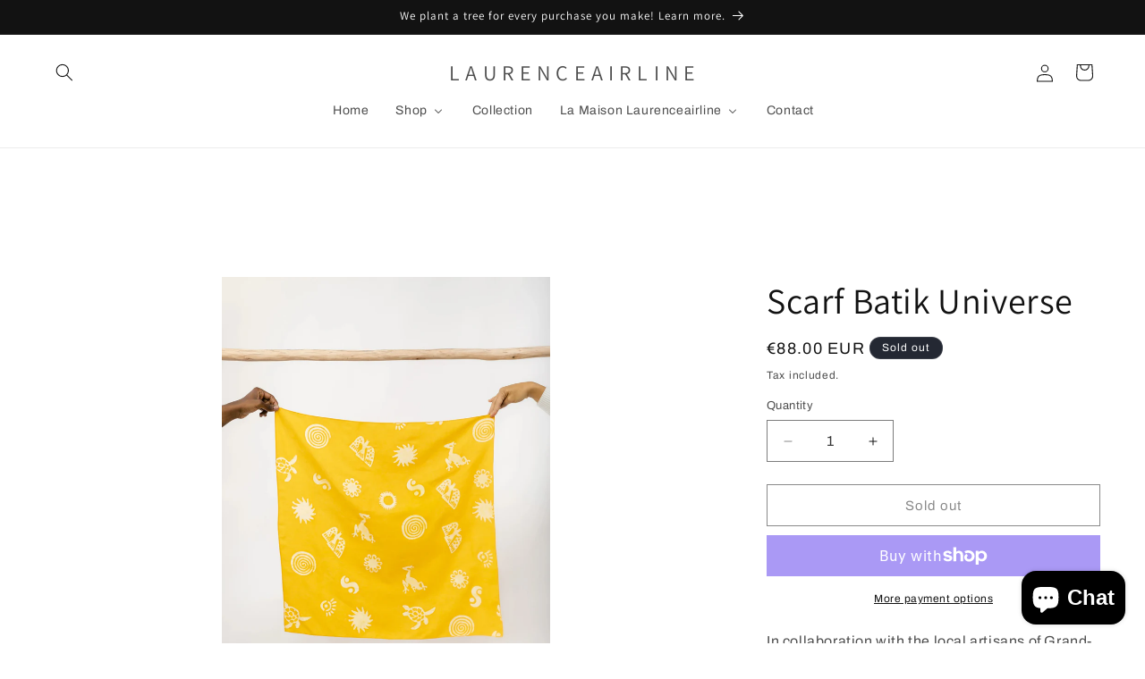

--- FILE ---
content_type: text/css
request_url: https://cdn.shopify.com/extensions/29a8c08f-1900-4fb1-9fc2-281cec73d7d4/instafeed-6/assets/insta-header-app.css?v=11222
body_size: 101
content:
.mobile-collection-nav.hidden-tablet-and-up {
    padding: 6px 0 2px 0;
    overflow: hidden!important;
    -ms-overflow-style: none;
    /* Internet Explorer 10+ */
    scrollbar-width: none;
    /* Firefox */
}

.iconnav .collImgcm {
    width: 200px;
    height: 200px;
    border: 2px solid transparent;
    background: url("https://cdn.shopify.com/s/files/1/0596/3196/0233/files/insta-story-circle.png?v=1657015432");
    background-size: 100%;
    padding: 4px;
    background-repeat: no-repeat;
}

.cstm-navflex {
    display: -webkit-box;
    display: -moz-box;
    display: -ms-flexbox;
    display: -webkit-flex;
    display: flex;
    overflow-y: hidden;
    overflow-x: auto;
    -webkit-overflow-scrolling: touch;
    padding: 0 8px;
    margin: 0;
    align-items: center;
}

.cstm-navflex .main-inneritem {
    text-align: center;
    list-style-type: none;
    padding: 0 6px;
    flex-shrink: 0;
}

.cstm-navflex .iconnav .collImgcm {
    margin: 0 auto;
}

.cstm-navflex .iconnav img {
    width: 100%;
    height: 100%;
    border-radius: 50%;
    display: inline-block;
    object-fit: cover;
}

.cstm-navflex .main-inneritem p.colltitle {
    font-size: 10px;
    letter-spacing: .5px;
    padding-top: 0;
    text-transform: uppercase;
}

@media only screen and (max-width: 500px) {
    .cstm-navflex .main-inneritem {
        padding: 0 3px;
    }
}

@media only screen and (min-width: 641px) {
    .hidden-tablet-and-up {
        display: none!important;
    }
}

--- FILE ---
content_type: text/javascript
request_url: https://cdn.shopify.com/extensions/019b2f12-8a1e-7512-861b-12d70f418511/globo-color-swatch-210/assets/globo.swatch.bundle.product_groups_styles.2bb50c625c29b9187944.js
body_size: 2702
content:
"use strict";(self.webpackChunkGVariant=self.webpackChunkGVariant||[]).push([[6276],{9085:(t,o,e)=>{e.d(o,{A:()=>p});var r=e(6314),i=e.n(r)()((function(t){return t[1]}));i.push([t.id,'.globo-swatch-product--group-item .card-wrapper,.gsw-swatch-installed .ml_product_grid .ml_product_item .ml_card_wrapper,.gsw-swatch-installed .product-item-holder[data-grid-style=bordered_grid] .product-item .product-item__inner,.gsw-theme-store-id-2277 .grid-product__overlay .product__content,.gsw-theme-store-id-735 .globo-swatch-product--group-item .group.block.h-full,.gsw-theme-store-id-910 .globo-swatch-product--group-item .group.block.h-full{height:auto}.globo-product-groups-collection{position:relative;z-index:3}.new-grid.product-grid.collection-grid .grid-item.grid-product.globo-swatch-product--group-item{flex-direction:column}.gsw-list-products-group{display:flex;flex-wrap:wrap}.gsw-list-products-group .gsw-prg-item{margin:0;padding:0}.gsw-item-product-group legend{padding:0;margin:0 0 10px;text-align:left;width:100%;font-size:14px;line-height:calc(1 + .5 / 1)}.gsw-list-products-group .gsw-prg-item .gsw-prg-item--link span,.gsw-list-products-group .gsw-prg-item .gsw-prg-item--limit span{position:relative;border:1px solid transparent;-webkit-transition:.2s ease-in-out;transition:.2s ease-in-out}.gsw-prg-item--link{text-decoration:none!important;position:relative!important}.gsw-item-product-group{margin-bottom:15px;position: relative}.globo-dropdown-option-width-image-productgroup .gsw-prg-item--link,.dropdown-button-gsw-productgroup-val{display:flex!important;align-items:center}.globo-dropdown-option-width-image-productgroup .gsw-prg-item--link span.img,.dropdown-button-gsw-productgroup-val span.img{-ms-flex:0 0 40px;flex:0 0 40px;max-width:40px;height:40px;margin-right:10px;background-color:#ececec}.gsw-list-products-group--style-five .gsw-prg-item .gsw-prg-item--link{border-radius:2px;border:.5px solid #cfcfcf;background-color:#fff;display:block;width:100px;height:100%}.gsw-theme-store-id-798 .product__meta .product-form__variants select,.product-block-buy-buttons form.product-form>.no-js.my-4 select[x-ref=singleVariantSelector],.product-block.product-block-buy-buttons form.shopify-product-form .no-js select,.product-content-container .py-theme.product-block-area form.shopify-product-form .no-js.hidden select{display:none}.gsw-list-products-group--style-five .gsw-prg-item .gsw-prg-item--link span{border:0!important;display:block}.gsw-list-products-group--style-five .gsw-prg-item .gsw-prg-item--link span.gswpg-image{height:100px;width:100%;background-color:#ececec}.gsw-list-products-group--style-five .gsw-prg-item .gsw-prg-item--link span.gswpg-title{text-overflow:ellipsis;max-width:100%;width:100%;overflow:hidden;font-size:12px;color:#6a6a6a;padding:5px;white-space:pre;line-height:1.2}.gsw-list-products-group--style-five .gsw-prg-item .gsw-prg-item--link span.gswpg-price,.gsw-list-products-group--style-five .gsw-prg-item .gsw-prg-item--link span.gswpg-price-compare{text-overflow:ellipsis;max-width:100%;width:100%;overflow:hidden;font-size:12px;padding:0 5px 5px;color:#6a6a6a;white-space:pre;line-height:1.2}.gsw-list-products-group--style-five .gsw-prg-item .gsw-prg-item--link.is-gsw-active,.gsw-list-products-group--style-five .gsw-prg-item .gsw-prg-item--link:hover{border-color:#000}.globo-product-groups-collection ul.globo-dropdown-option-productgroup.globo-dropdown-option-width-image-productgroup,.globo-product-groups-detail ul.globo-dropdown-option-productgroup.globo-dropdown-option-width-image-productgroup{max-height:225px}ul.globo-dropdown-option-productgroup{padding:0;margin:0}.gsw-theme-store-id-1190 product-list.product-list product-card.product-card.globo-swatch-product--group-item,.gsw-theme-store-id-1190 product-list.product-list product-card.product-card.globo-swatch-product-item{grid-template-rows:auto}.gsw-swatch-installed .product-wrap .product__grid-top .product-options{margin-left:0;margin-right:0}.globo-swatch-product--group-item.globo-swatch-product--group-item-z-index{z-index:3}.gsw-theme-store-id-1581 .globo-swatch-product--group-item.globo-swatch-product--group-item-z-index{z-index:99}.gsw-theme-store-id-1190 .globo-product-groups-collection,.gsw-theme-store-id-1651 .globo-product-groups-collection,.gsw-theme-store-id-1791 .globo-product-groups-collection,.gsw-theme-store-id-1966 .globo-product-groups-collection,.gsw-theme-store-id-732 .globo-product-groups-collection,.gsw-theme-store-id-910 .globo-product-groups-collection{padding:0 10px}.gsw-theme-store-id-1535 li.globo-swatch-product--group-item .product-tile{transform:none}.gsw-theme-store-id-1535 .globo-product-groups-collection .gsw-item-product-group legend,.gsw-theme-store-id-2204 .globo-product-groups-collection .gsw-item-product-group legend,.gsw-theme-store-id-411 .globo-product-groups-collection .gsw-item-product-group legend,.gsw-theme-store-id-623 .globo-product-groups-collection .gsw-item-product-group legend{text-align:center}.gsw-theme-store-id-1535 .globo-product-groups-collection .gsw-list-product-groups,.gsw-theme-store-id-2204 .globo-product-groups-collection .gsw-list-product-groups,.gsw-theme-store-id-411 .globo-product-groups-collection .gsw-list-product-groups,.gsw-theme-store-id-623 .globo-product-groups-collection .gsw-list-product-groups{display:flex;align-items:center;justify-content:center;flex-direction:column}.gsw-theme-store-id-1535 .globo-product-groups-detail{margin-top:15px}.gsw-theme-store-id-411 .gsw-item-product-group legend{font-size:1rem}.gsw-theme-store-id-57 ul#product-grid li.globo-swatch-product--group-item,.gsw-theme-store-id-865 .product-loop .product.product-rows.globo-swatch-product--group-item,.gsw-theme-store-id-908 .product-grid .indiv-product-wrapper.globo-swatch-product--group-item{flex-direction:column}.gsw-theme-store-id-1828 [data-product-form-container] form.product-form .hidden:not(.js-enabled),.gsw-theme-store-id-773 form.my-8[data-product-form]>.hidden,.gsw-theme-store-id-859 .product-block-buy-buttons form.product-form>.hidden{display:block!important}.gsw-theme-store-id-1828 [data-product-form-container] form.product-form select[name=id],.gsw-theme-store-id-773 form.my-8[data-product-form]>.hidden label,.gsw-theme-store-id-773 form.my-8[data-product-form]>.hidden select[name=id],.gsw-theme-store-id-859 .product-block-buy-buttons form.product-form>.hidden select[name=id]{display:none!important}.gsw-theme-store-id-798 .product__meta .product-form__variants{display:block}.gsw-theme-store-id-2324 li.collection-product-card.globo-swatch-product--group-item.globo-swatch-product--group-item-z-index{z-index:5;overflow:visible}.dropdown-selector-productgroup ul.globo-dropdown-option-productgroup li{background-color:#fff;-moz-box-shadow:0 1px 0 #dedede,0 -1px 0 #dedede;float:none;list-style:none;margin:0!important;padding:0;cursor:pointer;position:relative}.dropdown-selector-productgroup ul.globo-dropdown-option-productgroup li .gsw-prg-item--link{display:block;padding:8px 40px 8px 10px;font-size:13px;line-height:1.4!important;float:none!important}.dropdown-selector-productgroup.open-dropdown--gsw-productgroup .globo-arrow-select{transform:rotate(225deg);-webkit-transform:rotate(225deg);margin-top:-2px}.attr-title-hover-groups{font-size:13px;position:absolute;bottom:80%;text-indent:0;background:#000;padding:5px 10px;line-height:1;border-radius:4px;margin:0 0 10px;min-width:50px;color:#fff;left:50%;white-space:pre;text-align:center;text-transform:none;transform:translate(-50%,0);-webkit-transform:translate(-50%,0);visibility:hidden;opacity:0;transition:250ms ease-out;display:none}.attr-title-hover-groups:after{content:"";position:absolute;left:50%;bottom:-9px;border-width:4px 4px 0;border-style:solid;border-color:#000 transparent transparent;margin-bottom:6px;margin-left:-4px;display:block}.gsw-prg-item--link:hover .attr-title-hover-groups{bottom:100%;opacity:1;visibility:visible}.gsw-prg-item--link.gsw-prg-item--limit span{font-size:13px;display:flex;align-items:center;justify-content:center}.gsw-prg-item--dynamic{cursor:pointer}.gsw-prg-content-style-swatch-in-pill .gsw-prg-item--link,.gsw-prg-detail-content-style-swatch-in-pill .gsw-prg-item--link{display:flex;align-items:center;border:1px solid #cfcfcf;padding:8px 10px;border-radius:100px;gap:8px}.gsw-prg-item--link .gsw-prg-detail-title--swatch-in-pill,.gsw-prg-item--link .gsw-prg-title--swatch-in-pill{color:#1c1c1c;font-size:14px;line-height:1.2}.gsw-prg-content-style-swatch-in-pill .gsw-prg-item--link .swatch-anchor,.gsw-prg-detail-content-style-swatch-in-pill .gsw-prg-item--link .swatch-anchor{width:18px;height:18px;flex:0 0 18px;border-color:#ddd}.gsw-prg-content-style-swatch-in-pill .gsw-prg-item--link .globo-swatch-pill-border-style-double:before,.gsw-prg-detail-content-style-swatch-in-pill .gsw-prg-item--link .globo-swatch-pill-border-style-double:before{content:"";display:block;width:100%;height:100%;position:absolute;top:0;left:0;right:0;bottom:0;border:2px solid #fff;box-sizing:border-box}.gsw-prg-content-style-swatch-in-pill .gsw-prg-item--link .globo-swatch-pill-style-circle:before,.gsw-prg-detail-content-style-swatch-in-pill .gsw-prg-item--link .globo-swatch-pill-style-circle:before{border-radius:50%}.globo-swatch-pill-style-circle,.globo-swatch-detail-pill-style-circle{border-radius:50%}.gsw-prg-content-button-with-price,.gsw-prg-detail-content-button-with-price{border:1px solid #cfcfcf;border-radius:4px;text-align:center;overflow:hidden}.gsw-prg-detail-txt--variant-name,.gsw-prg-txt--variant-name{white-space:nowrap;color:#6a6a6a;background-color:#f5f5f5;text-decoration-color:#6A6A6A;text-transform:none;font-size:13px;font-weight:600;border-bottom:1px solid #f5f5f5;padding:5px 8px 3px;overflow:hidden;text-overflow:ellipsis;max-width:90px;min-width:90px}.gsw-prg-detail-txt--variant-price,.gsw-prg-detail-txt--variant-price-compare,.gsw-prg-txt--variant-price{padding:3px 8px 5px;font-size:12px;line-height:1.4;font-weight:400;white-space:pre;overflow:hidden;text-overflow:ellipsis;max-width:90px;min-width:90px}.gsw-prg-detail-txt--variant-price-compare,.gsw-list-products-group--style-five .gsw-prg-item .gsw-prg-item--link span.gswpg-price-compare{display:none;text-decoration:line-through}@media(min-width:768px){.gsw-prg-item--link .attr-title-hover-groups{display:block}}.globo-product-groups-collection .gsw-item-product-group .glider-product-group .gsw-prg-item .globo-style--button,.globo-product-groups-detail .gsw-item-product-group .glider-product-group-detail .gsw-prg-item .globo-style--button,.gsw-list-product-groups .glider-product-group .gsw-prg-content-style-swatch-in-pill .gsw-prg-item--link .gsw-prg-title--swatch-in-pill,.gsw-list-product-groups .glider-product-group-detail .gsw-prg-detail-content-style-swatch-in-pill .gsw-prg-item--link .gsw-prg-detail-title--swatch-in-pill{white-space:nowrap}',""]);const p=i},6314:t=>{t.exports=function(t){var o=[];return o.toString=function(){return this.map((function(o){var e=t(o);return o[2]?"@media ".concat(o[2]," {").concat(e,"}"):e})).join("")},o.i=function(t,e,r){"string"==typeof t&&(t=[[null,t,""]]);var i={};if(r)for(var p=0;p<this.length;p++){var s=this[p][0];null!=s&&(i[s]=!0)}for(var n=0;n<t.length;n++){var l=[].concat(t[n]);r&&i[l[0]]||(e&&(l[2]?l[2]="".concat(e," and ").concat(l[2]):l[2]=e),o.push(l))}},o}},1378:(t,o,e)=>{e.r(o),e.d(o,{default:()=>n});var r=e(5072),i=e.n(r),p=e(9085),s={insert:"head",singleton:!1};i()(p.A,s);const n=p.A.locals||{}},5072:(t,o,e)=>{var r,i=function(){return void 0===r&&(r=Boolean(window&&document&&document.all&&!window.atob)),r},p=function(){var t={};return function(o){if(void 0===t[o]){var e=document.querySelector(o);if(window.HTMLIFrameElement&&e instanceof window.HTMLIFrameElement)try{e=e.contentDocument.head}catch(t){e=null}t[o]=e}return t[o]}}(),s=[];function n(t){for(var o=-1,e=0;e<s.length;e++)if(s[e].identifier===t){o=e;break}return o}function l(t,o){for(var e={},r=[],i=0;i<t.length;i++){var p=t[i],l=o.base?p[0]+o.base:p[0],d=e[l]||0,g="".concat(l," ").concat(d);e[l]=d+1;var c=n(g),a={css:p[1],media:p[2],sourceMap:p[3]};-1!==c?(s[c].references++,s[c].updater(a)):s.push({identifier:g,updater:h(a,o),references:1}),r.push(g)}return r}function d(t){var o=document.createElement("style"),r=t.attributes||{};if(void 0===r.nonce){var i=e.nc;i&&(r.nonce=i)}if(Object.keys(r).forEach((function(t){o.setAttribute(t,r[t])})),"function"==typeof t.insert)t.insert(o);else{var s=p(t.insert||"head");if(!s)throw new Error("Couldn't find a style target. This probably means that the value for the 'insert' parameter is invalid.");s.appendChild(o)}return o}var g,c=(g=[],function(t,o){return g[t]=o,g.filter(Boolean).join("\n")});function a(t,o,e,r){var i=e?"":r.media?"@media ".concat(r.media," {").concat(r.css,"}"):r.css;if(t.styleSheet)t.styleSheet.cssText=c(o,i);else{var p=document.createTextNode(i),s=t.childNodes;s[o]&&t.removeChild(s[o]),s.length?t.insertBefore(p,s[o]):t.appendChild(p)}}function u(t,o,e){var r=e.css,i=e.media,p=e.sourceMap;if(i?t.setAttribute("media",i):t.removeAttribute("media"),p&&"undefined"!=typeof btoa&&(r+="\n/*# sourceMappingURL=data:application/json;base64,".concat(btoa(unescape(encodeURIComponent(JSON.stringify(p))))," */")),t.styleSheet)t.styleSheet.cssText=r;else{for(;t.firstChild;)t.removeChild(t.firstChild);t.appendChild(document.createTextNode(r))}}var w=null,m=0;function h(t,o){var e,r,i;if(o.singleton){var p=m++;e=w||(w=d(o)),r=a.bind(null,e,p,!1),i=a.bind(null,e,p,!0)}else e=d(o),r=u.bind(null,e,o),i=function(){!function(t){if(null===t.parentNode)return!1;t.parentNode.removeChild(t)}(e)};return r(t),function(o){if(o){if(o.css===t.css&&o.media===t.media&&o.sourceMap===t.sourceMap)return;r(t=o)}else i()}}t.exports=function(t,o){(o=o||{}).singleton||"boolean"==typeof o.singleton||(o.singleton=i());var e=l(t=t||[],o);return function(t){if(t=t||[],"[object Array]"===Object.prototype.toString.call(t)){for(var r=0;r<e.length;r++){var i=n(e[r]);s[i].references--}for(var p=l(t,o),d=0;d<e.length;d++){var g=n(e[d]);0===s[g].references&&(s[g].updater(),s.splice(g,1))}e=p}}}}}]);